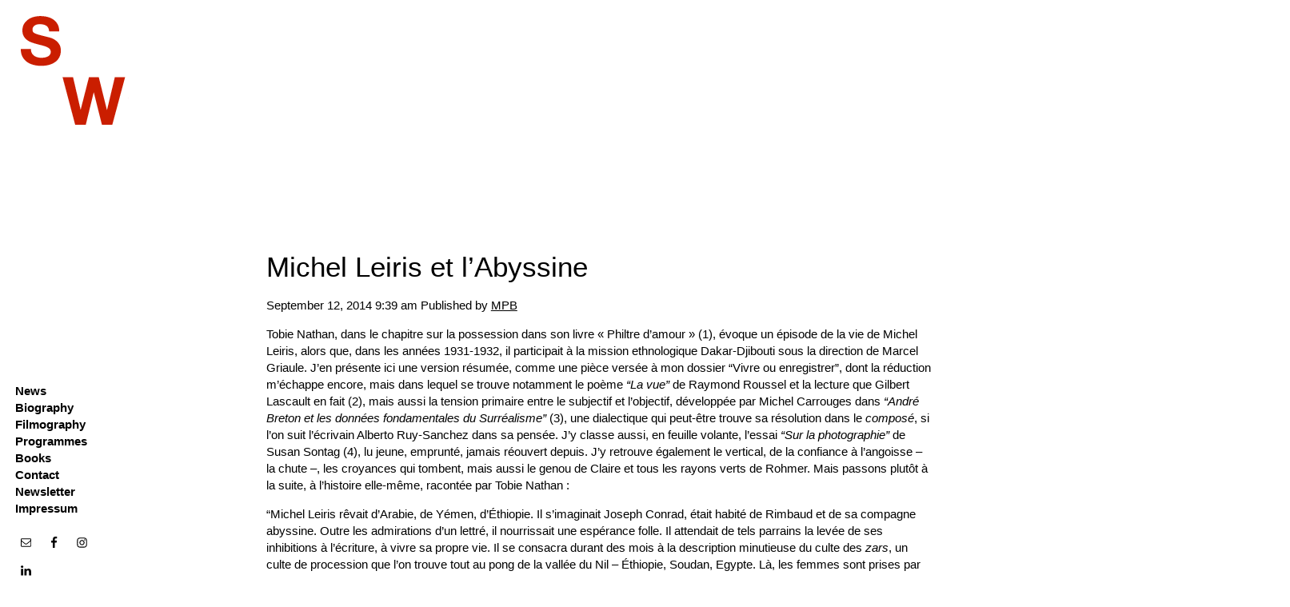

--- FILE ---
content_type: text/html; charset=UTF-8
request_url: https://studiowalter.com/tag/tobie-nathan/
body_size: 21048
content:
<!doctype html>
<html lang="en-US" class="no-js">
	<head>
		<meta charset="UTF-8">
		<title>  Tobie Nathan : Studio Walter</title>

		<link href="//www.google-analytics.com" rel="dns-prefetch">
        <link href="https://studiowalter.com/wp-content/themes/html5blank-stable/img/icons/favicon.ico" rel="shortcut icon">
        <link href="https://studiowalter.com/wp-content/themes/html5blank-stable/img/icons/touch.png" rel="apple-touch-icon-precomposed">

		<meta http-equiv="X-UA-Compatible" content="IE=edge,chrome=1">
		<meta name="viewport" content="width=device-width, initial-scale=1.0">
		<meta name="description" content="">

		<meta name='robots' content='max-image-preview:large' />
<link rel='dns-prefetch' href='//secure.gravatar.com' />
<link rel='dns-prefetch' href='//stats.wp.com' />
<link rel='dns-prefetch' href='//v0.wordpress.com' />
<link rel='dns-prefetch' href='//widgets.wp.com' />
<link rel='dns-prefetch' href='//s0.wp.com' />
<link rel='dns-prefetch' href='//0.gravatar.com' />
<link rel='dns-prefetch' href='//1.gravatar.com' />
<link rel='dns-prefetch' href='//2.gravatar.com' />
<script type="text/javascript">
/* <![CDATA[ */
window._wpemojiSettings = {"baseUrl":"https:\/\/s.w.org\/images\/core\/emoji\/15.0.3\/72x72\/","ext":".png","svgUrl":"https:\/\/s.w.org\/images\/core\/emoji\/15.0.3\/svg\/","svgExt":".svg","source":{"concatemoji":"https:\/\/studiowalter.com\/wp-includes\/js\/wp-emoji-release.min.js?ver=6.6.4"}};
/*! This file is auto-generated */
!function(i,n){var o,s,e;function c(e){try{var t={supportTests:e,timestamp:(new Date).valueOf()};sessionStorage.setItem(o,JSON.stringify(t))}catch(e){}}function p(e,t,n){e.clearRect(0,0,e.canvas.width,e.canvas.height),e.fillText(t,0,0);var t=new Uint32Array(e.getImageData(0,0,e.canvas.width,e.canvas.height).data),r=(e.clearRect(0,0,e.canvas.width,e.canvas.height),e.fillText(n,0,0),new Uint32Array(e.getImageData(0,0,e.canvas.width,e.canvas.height).data));return t.every(function(e,t){return e===r[t]})}function u(e,t,n){switch(t){case"flag":return n(e,"\ud83c\udff3\ufe0f\u200d\u26a7\ufe0f","\ud83c\udff3\ufe0f\u200b\u26a7\ufe0f")?!1:!n(e,"\ud83c\uddfa\ud83c\uddf3","\ud83c\uddfa\u200b\ud83c\uddf3")&&!n(e,"\ud83c\udff4\udb40\udc67\udb40\udc62\udb40\udc65\udb40\udc6e\udb40\udc67\udb40\udc7f","\ud83c\udff4\u200b\udb40\udc67\u200b\udb40\udc62\u200b\udb40\udc65\u200b\udb40\udc6e\u200b\udb40\udc67\u200b\udb40\udc7f");case"emoji":return!n(e,"\ud83d\udc26\u200d\u2b1b","\ud83d\udc26\u200b\u2b1b")}return!1}function f(e,t,n){var r="undefined"!=typeof WorkerGlobalScope&&self instanceof WorkerGlobalScope?new OffscreenCanvas(300,150):i.createElement("canvas"),a=r.getContext("2d",{willReadFrequently:!0}),o=(a.textBaseline="top",a.font="600 32px Arial",{});return e.forEach(function(e){o[e]=t(a,e,n)}),o}function t(e){var t=i.createElement("script");t.src=e,t.defer=!0,i.head.appendChild(t)}"undefined"!=typeof Promise&&(o="wpEmojiSettingsSupports",s=["flag","emoji"],n.supports={everything:!0,everythingExceptFlag:!0},e=new Promise(function(e){i.addEventListener("DOMContentLoaded",e,{once:!0})}),new Promise(function(t){var n=function(){try{var e=JSON.parse(sessionStorage.getItem(o));if("object"==typeof e&&"number"==typeof e.timestamp&&(new Date).valueOf()<e.timestamp+604800&&"object"==typeof e.supportTests)return e.supportTests}catch(e){}return null}();if(!n){if("undefined"!=typeof Worker&&"undefined"!=typeof OffscreenCanvas&&"undefined"!=typeof URL&&URL.createObjectURL&&"undefined"!=typeof Blob)try{var e="postMessage("+f.toString()+"("+[JSON.stringify(s),u.toString(),p.toString()].join(",")+"));",r=new Blob([e],{type:"text/javascript"}),a=new Worker(URL.createObjectURL(r),{name:"wpTestEmojiSupports"});return void(a.onmessage=function(e){c(n=e.data),a.terminate(),t(n)})}catch(e){}c(n=f(s,u,p))}t(n)}).then(function(e){for(var t in e)n.supports[t]=e[t],n.supports.everything=n.supports.everything&&n.supports[t],"flag"!==t&&(n.supports.everythingExceptFlag=n.supports.everythingExceptFlag&&n.supports[t]);n.supports.everythingExceptFlag=n.supports.everythingExceptFlag&&!n.supports.flag,n.DOMReady=!1,n.readyCallback=function(){n.DOMReady=!0}}).then(function(){return e}).then(function(){var e;n.supports.everything||(n.readyCallback(),(e=n.source||{}).concatemoji?t(e.concatemoji):e.wpemoji&&e.twemoji&&(t(e.twemoji),t(e.wpemoji)))}))}((window,document),window._wpemojiSettings);
/* ]]> */
</script>
<style id='wp-emoji-styles-inline-css' type='text/css'>

	img.wp-smiley, img.emoji {
		display: inline !important;
		border: none !important;
		box-shadow: none !important;
		height: 1em !important;
		width: 1em !important;
		margin: 0 0.07em !important;
		vertical-align: -0.1em !important;
		background: none !important;
		padding: 0 !important;
	}
</style>
<link rel='stylesheet' id='wp-block-library-css' href='https://studiowalter.com/wp-includes/css/dist/block-library/style.min.css?ver=6.6.4' media='all' />
<link rel='stylesheet' id='mediaelement-css' href='https://studiowalter.com/wp-includes/js/mediaelement/mediaelementplayer-legacy.min.css?ver=4.2.17' media='all' />
<link rel='stylesheet' id='wp-mediaelement-css' href='https://studiowalter.com/wp-includes/js/mediaelement/wp-mediaelement.min.css?ver=6.6.4' media='all' />
<style id='jetpack-sharing-buttons-style-inline-css' type='text/css'>
.jetpack-sharing-buttons__services-list{display:flex;flex-direction:row;flex-wrap:wrap;gap:0;list-style-type:none;margin:5px;padding:0}.jetpack-sharing-buttons__services-list.has-small-icon-size{font-size:12px}.jetpack-sharing-buttons__services-list.has-normal-icon-size{font-size:16px}.jetpack-sharing-buttons__services-list.has-large-icon-size{font-size:24px}.jetpack-sharing-buttons__services-list.has-huge-icon-size{font-size:36px}@media print{.jetpack-sharing-buttons__services-list{display:none!important}}.editor-styles-wrapper .wp-block-jetpack-sharing-buttons{gap:0;padding-inline-start:0}ul.jetpack-sharing-buttons__services-list.has-background{padding:1.25em 2.375em}
</style>
<style id='classic-theme-styles-inline-css' type='text/css'>
/*! This file is auto-generated */
.wp-block-button__link{color:#fff;background-color:#32373c;border-radius:9999px;box-shadow:none;text-decoration:none;padding:calc(.667em + 2px) calc(1.333em + 2px);font-size:1.125em}.wp-block-file__button{background:#32373c;color:#fff;text-decoration:none}
</style>
<style id='global-styles-inline-css' type='text/css'>
:root{--wp--preset--aspect-ratio--square: 1;--wp--preset--aspect-ratio--4-3: 4/3;--wp--preset--aspect-ratio--3-4: 3/4;--wp--preset--aspect-ratio--3-2: 3/2;--wp--preset--aspect-ratio--2-3: 2/3;--wp--preset--aspect-ratio--16-9: 16/9;--wp--preset--aspect-ratio--9-16: 9/16;--wp--preset--color--black: #000000;--wp--preset--color--cyan-bluish-gray: #abb8c3;--wp--preset--color--white: #ffffff;--wp--preset--color--pale-pink: #f78da7;--wp--preset--color--vivid-red: #cf2e2e;--wp--preset--color--luminous-vivid-orange: #ff6900;--wp--preset--color--luminous-vivid-amber: #fcb900;--wp--preset--color--light-green-cyan: #7bdcb5;--wp--preset--color--vivid-green-cyan: #00d084;--wp--preset--color--pale-cyan-blue: #8ed1fc;--wp--preset--color--vivid-cyan-blue: #0693e3;--wp--preset--color--vivid-purple: #9b51e0;--wp--preset--gradient--vivid-cyan-blue-to-vivid-purple: linear-gradient(135deg,rgba(6,147,227,1) 0%,rgb(155,81,224) 100%);--wp--preset--gradient--light-green-cyan-to-vivid-green-cyan: linear-gradient(135deg,rgb(122,220,180) 0%,rgb(0,208,130) 100%);--wp--preset--gradient--luminous-vivid-amber-to-luminous-vivid-orange: linear-gradient(135deg,rgba(252,185,0,1) 0%,rgba(255,105,0,1) 100%);--wp--preset--gradient--luminous-vivid-orange-to-vivid-red: linear-gradient(135deg,rgba(255,105,0,1) 0%,rgb(207,46,46) 100%);--wp--preset--gradient--very-light-gray-to-cyan-bluish-gray: linear-gradient(135deg,rgb(238,238,238) 0%,rgb(169,184,195) 100%);--wp--preset--gradient--cool-to-warm-spectrum: linear-gradient(135deg,rgb(74,234,220) 0%,rgb(151,120,209) 20%,rgb(207,42,186) 40%,rgb(238,44,130) 60%,rgb(251,105,98) 80%,rgb(254,248,76) 100%);--wp--preset--gradient--blush-light-purple: linear-gradient(135deg,rgb(255,206,236) 0%,rgb(152,150,240) 100%);--wp--preset--gradient--blush-bordeaux: linear-gradient(135deg,rgb(254,205,165) 0%,rgb(254,45,45) 50%,rgb(107,0,62) 100%);--wp--preset--gradient--luminous-dusk: linear-gradient(135deg,rgb(255,203,112) 0%,rgb(199,81,192) 50%,rgb(65,88,208) 100%);--wp--preset--gradient--pale-ocean: linear-gradient(135deg,rgb(255,245,203) 0%,rgb(182,227,212) 50%,rgb(51,167,181) 100%);--wp--preset--gradient--electric-grass: linear-gradient(135deg,rgb(202,248,128) 0%,rgb(113,206,126) 100%);--wp--preset--gradient--midnight: linear-gradient(135deg,rgb(2,3,129) 0%,rgb(40,116,252) 100%);--wp--preset--font-size--small: 13px;--wp--preset--font-size--medium: 20px;--wp--preset--font-size--large: 36px;--wp--preset--font-size--x-large: 42px;--wp--preset--spacing--20: 0.44rem;--wp--preset--spacing--30: 0.67rem;--wp--preset--spacing--40: 1rem;--wp--preset--spacing--50: 1.5rem;--wp--preset--spacing--60: 2.25rem;--wp--preset--spacing--70: 3.38rem;--wp--preset--spacing--80: 5.06rem;--wp--preset--shadow--natural: 6px 6px 9px rgba(0, 0, 0, 0.2);--wp--preset--shadow--deep: 12px 12px 50px rgba(0, 0, 0, 0.4);--wp--preset--shadow--sharp: 6px 6px 0px rgba(0, 0, 0, 0.2);--wp--preset--shadow--outlined: 6px 6px 0px -3px rgba(255, 255, 255, 1), 6px 6px rgba(0, 0, 0, 1);--wp--preset--shadow--crisp: 6px 6px 0px rgba(0, 0, 0, 1);}:where(.is-layout-flex){gap: 0.5em;}:where(.is-layout-grid){gap: 0.5em;}body .is-layout-flex{display: flex;}.is-layout-flex{flex-wrap: wrap;align-items: center;}.is-layout-flex > :is(*, div){margin: 0;}body .is-layout-grid{display: grid;}.is-layout-grid > :is(*, div){margin: 0;}:where(.wp-block-columns.is-layout-flex){gap: 2em;}:where(.wp-block-columns.is-layout-grid){gap: 2em;}:where(.wp-block-post-template.is-layout-flex){gap: 1.25em;}:where(.wp-block-post-template.is-layout-grid){gap: 1.25em;}.has-black-color{color: var(--wp--preset--color--black) !important;}.has-cyan-bluish-gray-color{color: var(--wp--preset--color--cyan-bluish-gray) !important;}.has-white-color{color: var(--wp--preset--color--white) !important;}.has-pale-pink-color{color: var(--wp--preset--color--pale-pink) !important;}.has-vivid-red-color{color: var(--wp--preset--color--vivid-red) !important;}.has-luminous-vivid-orange-color{color: var(--wp--preset--color--luminous-vivid-orange) !important;}.has-luminous-vivid-amber-color{color: var(--wp--preset--color--luminous-vivid-amber) !important;}.has-light-green-cyan-color{color: var(--wp--preset--color--light-green-cyan) !important;}.has-vivid-green-cyan-color{color: var(--wp--preset--color--vivid-green-cyan) !important;}.has-pale-cyan-blue-color{color: var(--wp--preset--color--pale-cyan-blue) !important;}.has-vivid-cyan-blue-color{color: var(--wp--preset--color--vivid-cyan-blue) !important;}.has-vivid-purple-color{color: var(--wp--preset--color--vivid-purple) !important;}.has-black-background-color{background-color: var(--wp--preset--color--black) !important;}.has-cyan-bluish-gray-background-color{background-color: var(--wp--preset--color--cyan-bluish-gray) !important;}.has-white-background-color{background-color: var(--wp--preset--color--white) !important;}.has-pale-pink-background-color{background-color: var(--wp--preset--color--pale-pink) !important;}.has-vivid-red-background-color{background-color: var(--wp--preset--color--vivid-red) !important;}.has-luminous-vivid-orange-background-color{background-color: var(--wp--preset--color--luminous-vivid-orange) !important;}.has-luminous-vivid-amber-background-color{background-color: var(--wp--preset--color--luminous-vivid-amber) !important;}.has-light-green-cyan-background-color{background-color: var(--wp--preset--color--light-green-cyan) !important;}.has-vivid-green-cyan-background-color{background-color: var(--wp--preset--color--vivid-green-cyan) !important;}.has-pale-cyan-blue-background-color{background-color: var(--wp--preset--color--pale-cyan-blue) !important;}.has-vivid-cyan-blue-background-color{background-color: var(--wp--preset--color--vivid-cyan-blue) !important;}.has-vivid-purple-background-color{background-color: var(--wp--preset--color--vivid-purple) !important;}.has-black-border-color{border-color: var(--wp--preset--color--black) !important;}.has-cyan-bluish-gray-border-color{border-color: var(--wp--preset--color--cyan-bluish-gray) !important;}.has-white-border-color{border-color: var(--wp--preset--color--white) !important;}.has-pale-pink-border-color{border-color: var(--wp--preset--color--pale-pink) !important;}.has-vivid-red-border-color{border-color: var(--wp--preset--color--vivid-red) !important;}.has-luminous-vivid-orange-border-color{border-color: var(--wp--preset--color--luminous-vivid-orange) !important;}.has-luminous-vivid-amber-border-color{border-color: var(--wp--preset--color--luminous-vivid-amber) !important;}.has-light-green-cyan-border-color{border-color: var(--wp--preset--color--light-green-cyan) !important;}.has-vivid-green-cyan-border-color{border-color: var(--wp--preset--color--vivid-green-cyan) !important;}.has-pale-cyan-blue-border-color{border-color: var(--wp--preset--color--pale-cyan-blue) !important;}.has-vivid-cyan-blue-border-color{border-color: var(--wp--preset--color--vivid-cyan-blue) !important;}.has-vivid-purple-border-color{border-color: var(--wp--preset--color--vivid-purple) !important;}.has-vivid-cyan-blue-to-vivid-purple-gradient-background{background: var(--wp--preset--gradient--vivid-cyan-blue-to-vivid-purple) !important;}.has-light-green-cyan-to-vivid-green-cyan-gradient-background{background: var(--wp--preset--gradient--light-green-cyan-to-vivid-green-cyan) !important;}.has-luminous-vivid-amber-to-luminous-vivid-orange-gradient-background{background: var(--wp--preset--gradient--luminous-vivid-amber-to-luminous-vivid-orange) !important;}.has-luminous-vivid-orange-to-vivid-red-gradient-background{background: var(--wp--preset--gradient--luminous-vivid-orange-to-vivid-red) !important;}.has-very-light-gray-to-cyan-bluish-gray-gradient-background{background: var(--wp--preset--gradient--very-light-gray-to-cyan-bluish-gray) !important;}.has-cool-to-warm-spectrum-gradient-background{background: var(--wp--preset--gradient--cool-to-warm-spectrum) !important;}.has-blush-light-purple-gradient-background{background: var(--wp--preset--gradient--blush-light-purple) !important;}.has-blush-bordeaux-gradient-background{background: var(--wp--preset--gradient--blush-bordeaux) !important;}.has-luminous-dusk-gradient-background{background: var(--wp--preset--gradient--luminous-dusk) !important;}.has-pale-ocean-gradient-background{background: var(--wp--preset--gradient--pale-ocean) !important;}.has-electric-grass-gradient-background{background: var(--wp--preset--gradient--electric-grass) !important;}.has-midnight-gradient-background{background: var(--wp--preset--gradient--midnight) !important;}.has-small-font-size{font-size: var(--wp--preset--font-size--small) !important;}.has-medium-font-size{font-size: var(--wp--preset--font-size--medium) !important;}.has-large-font-size{font-size: var(--wp--preset--font-size--large) !important;}.has-x-large-font-size{font-size: var(--wp--preset--font-size--x-large) !important;}
:where(.wp-block-post-template.is-layout-flex){gap: 1.25em;}:where(.wp-block-post-template.is-layout-grid){gap: 1.25em;}
:where(.wp-block-columns.is-layout-flex){gap: 2em;}:where(.wp-block-columns.is-layout-grid){gap: 2em;}
:root :where(.wp-block-pullquote){font-size: 1.5em;line-height: 1.6;}
</style>
<link rel='stylesheet' id='contact-form-7-css' href='https://studiowalter.com/wp-content/plugins/contact-form-7/includes/css/styles.css?ver=6.0.6' media='all' />
<style id='responsive-menu-inline-css' type='text/css'>
/** This file is major component of this plugin so please don't try to edit here. */
#rmp_menu_trigger-9691 {
  width: 40px;
  height: 40px;
  position: fixed;
  top: 15px;
  border-radius: 5px;
  display: none;
  text-decoration: none;
  right: 5%;
  background: #ffffff;
  transition: transform 0.5s, background-color 0.5s;
}
#rmp_menu_trigger-9691:hover, #rmp_menu_trigger-9691:focus {
  background: #ffffff;
  text-decoration: unset;
}
#rmp_menu_trigger-9691.is-active {
  background: #ffffff;
}
#rmp_menu_trigger-9691 .rmp-trigger-box {
  width: 25px;
  color: #ffffff;
}
#rmp_menu_trigger-9691 .rmp-trigger-icon-active, #rmp_menu_trigger-9691 .rmp-trigger-text-open {
  display: none;
}
#rmp_menu_trigger-9691.is-active .rmp-trigger-icon-active, #rmp_menu_trigger-9691.is-active .rmp-trigger-text-open {
  display: inline;
}
#rmp_menu_trigger-9691.is-active .rmp-trigger-icon-inactive, #rmp_menu_trigger-9691.is-active .rmp-trigger-text {
  display: none;
}
#rmp_menu_trigger-9691 .rmp-trigger-label {
  color: #ffffff;
  pointer-events: none;
  line-height: 13px;
  font-family: inherit;
  font-size: 14px;
  display: inline;
  text-transform: inherit;
}
#rmp_menu_trigger-9691 .rmp-trigger-label.rmp-trigger-label-top {
  display: block;
  margin-bottom: 12px;
}
#rmp_menu_trigger-9691 .rmp-trigger-label.rmp-trigger-label-bottom {
  display: block;
  margin-top: 12px;
}
#rmp_menu_trigger-9691 .responsive-menu-pro-inner {
  display: block;
}
#rmp_menu_trigger-9691 .rmp-trigger-icon-inactive .rmp-font-icon {
  color: #000000;
}
#rmp_menu_trigger-9691 .responsive-menu-pro-inner, #rmp_menu_trigger-9691 .responsive-menu-pro-inner::before, #rmp_menu_trigger-9691 .responsive-menu-pro-inner::after {
  width: 25px;
  height: 3px;
  background-color: #000000;
  border-radius: 4px;
  position: absolute;
}
#rmp_menu_trigger-9691 .rmp-trigger-icon-active .rmp-font-icon {
  color: #000000;
}
#rmp_menu_trigger-9691.is-active .responsive-menu-pro-inner, #rmp_menu_trigger-9691.is-active .responsive-menu-pro-inner::before, #rmp_menu_trigger-9691.is-active .responsive-menu-pro-inner::after {
  background-color: #000000;
}
#rmp_menu_trigger-9691:hover .rmp-trigger-icon-inactive .rmp-font-icon {
  color: #000000;
}
#rmp_menu_trigger-9691:not(.is-active):hover .responsive-menu-pro-inner, #rmp_menu_trigger-9691:not(.is-active):hover .responsive-menu-pro-inner::before, #rmp_menu_trigger-9691:not(.is-active):hover .responsive-menu-pro-inner::after {
  background-color: #000000;
}
#rmp_menu_trigger-9691 .responsive-menu-pro-inner::before {
  top: 5px;
}
#rmp_menu_trigger-9691 .responsive-menu-pro-inner::after {
  bottom: 5px;
}
#rmp_menu_trigger-9691.is-active .responsive-menu-pro-inner::after {
  bottom: 0;
}
/* Hamburger menu styling */
@media screen and (max-width: 480px) {
  /** Menu Title Style */
  /** Menu Additional Content Style */
  .nav, .sidebar {
    display: none !important;
  }
  #rmp_menu_trigger-9691 {
    display: block;
  }
  #rmp-container-9691 {
    position: fixed;
    top: 0;
    margin: 0;
    transition: transform 0.5s;
    overflow: auto;
    display: block;
    width: 75%;
    background-color: #212121;
    background-image: url("");
    height: 100%;
    left: 0;
    padding-top: 0px;
    padding-left: 0px;
    padding-bottom: 0px;
    padding-right: 0px;
  }
  #rmp-menu-wrap-9691 {
    padding-top: 0px;
    padding-left: 0px;
    padding-bottom: 0px;
    padding-right: 0px;
    background-color: #ffffff;
  }
  #rmp-menu-wrap-9691 .rmp-menu, #rmp-menu-wrap-9691 .rmp-submenu {
    width: 100%;
    box-sizing: border-box;
    margin: 0;
    padding: 0;
  }
  #rmp-menu-wrap-9691 .rmp-submenu-depth-1 .rmp-menu-item-link {
    padding-left: 10%;
  }
  #rmp-menu-wrap-9691 .rmp-submenu-depth-2 .rmp-menu-item-link {
    padding-left: 15%;
  }
  #rmp-menu-wrap-9691 .rmp-submenu-depth-3 .rmp-menu-item-link {
    padding-left: 20%;
  }
  #rmp-menu-wrap-9691 .rmp-submenu-depth-4 .rmp-menu-item-link {
    padding-left: 25%;
  }
  #rmp-menu-wrap-9691 .rmp-submenu.rmp-submenu-open {
    display: block;
  }
  #rmp-menu-wrap-9691 .rmp-menu-item {
    width: 100%;
    list-style: none;
    margin: 0;
  }
  #rmp-menu-wrap-9691 .rmp-menu-item-link {
    height: 30px;
    line-height: 30px;
    font-size: 13px;
    border-bottom: 1px solid #212121;
    font-family: inherit;
    color: #ffffff;
    text-align: left;
    background-color: #212121;
    font-weight: normal;
    letter-spacing: 0px;
    display: block;
    box-sizing: border-box;
    width: 100%;
    text-decoration: none;
    position: relative;
    overflow: hidden;
    transition: background-color 0.5s, border-color 0.5s, 0.5s;
    padding: 0 5%;
    padding-right: 30px;
  }
  #rmp-menu-wrap-9691 .rmp-menu-item-link:after, #rmp-menu-wrap-9691 .rmp-menu-item-link:before {
    display: none;
  }
  #rmp-menu-wrap-9691 .rmp-menu-item-link:hover, #rmp-menu-wrap-9691 .rmp-menu-item-link:focus {
    color: #ffffff;
    border-color: #212121;
    background-color: #3f3f3f;
  }
  #rmp-menu-wrap-9691 .rmp-menu-item-link:focus {
    outline: none;
    border-color: unset;
    box-shadow: unset;
  }
  #rmp-menu-wrap-9691 .rmp-menu-item-link .rmp-font-icon {
    height: 30px;
    line-height: 30px;
    margin-right: 10px;
    font-size: 13px;
  }
  #rmp-menu-wrap-9691 .rmp-menu-current-item .rmp-menu-item-link {
    color: #ffffff;
    border-color: #212121;
    background-color: #212121;
  }
  #rmp-menu-wrap-9691 .rmp-menu-current-item .rmp-menu-item-link:hover, #rmp-menu-wrap-9691 .rmp-menu-current-item .rmp-menu-item-link:focus {
    color: #ffffff;
    border-color: #3f3f3f;
    background-color: #3f3f3f;
  }
  #rmp-menu-wrap-9691 .rmp-menu-subarrow {
    position: absolute;
    top: 0;
    bottom: 0;
    text-align: center;
    overflow: hidden;
    background-size: cover;
    overflow: hidden;
    right: 0;
    border-left-style: solid;
    border-left-color: #212121;
    border-left-width: 1px;
    height: 30px;
    width: 20px;
    color: #ffffff;
    background-color: #212121;
  }
  #rmp-menu-wrap-9691 .rmp-menu-subarrow svg {
    fill: #ffffff;
  }
  #rmp-menu-wrap-9691 .rmp-menu-subarrow:hover {
    color: #ffffff;
    border-color: #3f3f3f;
    background-color: #3f3f3f;
  }
  #rmp-menu-wrap-9691 .rmp-menu-subarrow:hover svg {
    fill: #ffffff;
  }
  #rmp-menu-wrap-9691 .rmp-menu-subarrow .rmp-font-icon {
    margin-right: unset;
  }
  #rmp-menu-wrap-9691 .rmp-menu-subarrow * {
    vertical-align: middle;
    line-height: 30px;
  }
  #rmp-menu-wrap-9691 .rmp-menu-subarrow-active {
    display: block;
    background-size: cover;
    color: #ffffff;
    border-color: #212121;
    background-color: #212121;
  }
  #rmp-menu-wrap-9691 .rmp-menu-subarrow-active svg {
    fill: #ffffff;
  }
  #rmp-menu-wrap-9691 .rmp-menu-subarrow-active:hover {
    color: #ffffff;
    border-color: #3f3f3f;
    background-color: #3f3f3f;
  }
  #rmp-menu-wrap-9691 .rmp-menu-subarrow-active:hover svg {
    fill: #ffffff;
  }
  #rmp-menu-wrap-9691 .rmp-submenu {
    display: none;
  }
  #rmp-menu-wrap-9691 .rmp-submenu .rmp-menu-item-link {
    height: 40px;
    line-height: 40px;
    letter-spacing: 0px;
    font-size: 13px;
    border-bottom: 1px solid #212121;
    font-family: inherit;
    font-weight: normal;
    color: #ffffff;
    text-align: left;
    background-color: #212121;
  }
  #rmp-menu-wrap-9691 .rmp-submenu .rmp-menu-item-link:hover, #rmp-menu-wrap-9691 .rmp-submenu .rmp-menu-item-link:focus {
    color: #ffffff;
    border-color: #212121;
    background-color: #3f3f3f;
  }
  #rmp-menu-wrap-9691 .rmp-submenu .rmp-menu-current-item .rmp-menu-item-link {
    color: #ffffff;
    border-color: #212121;
    background-color: #212121;
  }
  #rmp-menu-wrap-9691 .rmp-submenu .rmp-menu-current-item .rmp-menu-item-link:hover, #rmp-menu-wrap-9691 .rmp-submenu .rmp-menu-current-item .rmp-menu-item-link:focus {
    color: #ffffff;
    border-color: #3f3f3f;
    background-color: #3f3f3f;
  }
  #rmp-menu-wrap-9691 .rmp-submenu .rmp-menu-subarrow {
    right: 0;
    border-right: unset;
    border-left-style: solid;
    border-left-color: #1d4354;
    border-left-width: 0px;
    height: 39px;
    line-height: 39px;
    width: 40px;
    color: #fff;
    background-color: inherit;
  }
  #rmp-menu-wrap-9691 .rmp-submenu .rmp-menu-subarrow:hover {
    color: #fff;
    border-color: #3f3f3f;
    background-color: inherit;
  }
  #rmp-menu-wrap-9691 .rmp-submenu .rmp-menu-subarrow-active {
    color: #fff;
    border-color: #1d4354;
    background-color: inherit;
  }
  #rmp-menu-wrap-9691 .rmp-submenu .rmp-menu-subarrow-active:hover {
    color: #fff;
    border-color: #3f3f3f;
    background-color: inherit;
  }
  #rmp-menu-wrap-9691 .rmp-menu-item-description {
    margin: 0;
    padding: 5px 5%;
    opacity: 0.8;
    color: #ffffff;
  }
  #rmp-search-box-9691 {
    display: block;
    padding-top: 0px;
    padding-left: 5%;
    padding-bottom: 0px;
    padding-right: 5%;
  }
  #rmp-search-box-9691 .rmp-search-form {
    margin: 0;
  }
  #rmp-search-box-9691 .rmp-search-box {
    background: #ffffff;
    border: 1px solid #dadada;
    color: #333333;
    width: 100%;
    padding: 0 5%;
    border-radius: 30px;
    height: 45px;
    -webkit-appearance: none;
  }
  #rmp-search-box-9691 .rmp-search-box::placeholder {
    color: #c7c7cd;
  }
  #rmp-search-box-9691 .rmp-search-box:focus {
    background-color: #ffffff;
    outline: 2px solid #dadada;
    color: #333333;
  }
  #rmp-menu-title-9691 {
    background-color: #212121;
    color: #ffffff;
    text-align: left;
    font-size: 13px;
    padding-top: 10%;
    padding-left: 5%;
    padding-bottom: 0%;
    padding-right: 5%;
    font-weight: 400;
    transition: background-color 0.5s, border-color 0.5s, color 0.5s;
  }
  #rmp-menu-title-9691:hover {
    background-color: #212121;
    color: #ffffff;
  }
  #rmp-menu-title-9691 > .rmp-menu-title-link {
    color: #ffffff;
    width: 100%;
    background-color: unset;
    text-decoration: none;
  }
  #rmp-menu-title-9691 > .rmp-menu-title-link:hover {
    color: #ffffff;
  }
  #rmp-menu-title-9691 .rmp-font-icon {
    font-size: 13px;
  }
  #rmp-menu-additional-content-9691 {
    padding-top: 0px;
    padding-left: 5%;
    padding-bottom: 0px;
    padding-right: 5%;
    color: #ffffff;
    text-align: center;
    font-size: 16px;
  }
}
/**
This file contents common styling of menus.
*/
.rmp-container {
  display: none;
  visibility: visible;
  padding: 0px 0px 0px 0px;
  z-index: 99998;
  transition: all 0.3s;
  /** Scrolling bar in menu setting box **/
}
.rmp-container.rmp-fade-top, .rmp-container.rmp-fade-left, .rmp-container.rmp-fade-right, .rmp-container.rmp-fade-bottom {
  display: none;
}
.rmp-container.rmp-slide-left, .rmp-container.rmp-push-left {
  transform: translateX(-100%);
  -ms-transform: translateX(-100%);
  -webkit-transform: translateX(-100%);
  -moz-transform: translateX(-100%);
}
.rmp-container.rmp-slide-left.rmp-menu-open, .rmp-container.rmp-push-left.rmp-menu-open {
  transform: translateX(0);
  -ms-transform: translateX(0);
  -webkit-transform: translateX(0);
  -moz-transform: translateX(0);
}
.rmp-container.rmp-slide-right, .rmp-container.rmp-push-right {
  transform: translateX(100%);
  -ms-transform: translateX(100%);
  -webkit-transform: translateX(100%);
  -moz-transform: translateX(100%);
}
.rmp-container.rmp-slide-right.rmp-menu-open, .rmp-container.rmp-push-right.rmp-menu-open {
  transform: translateX(0);
  -ms-transform: translateX(0);
  -webkit-transform: translateX(0);
  -moz-transform: translateX(0);
}
.rmp-container.rmp-slide-top, .rmp-container.rmp-push-top {
  transform: translateY(-100%);
  -ms-transform: translateY(-100%);
  -webkit-transform: translateY(-100%);
  -moz-transform: translateY(-100%);
}
.rmp-container.rmp-slide-top.rmp-menu-open, .rmp-container.rmp-push-top.rmp-menu-open {
  transform: translateY(0);
  -ms-transform: translateY(0);
  -webkit-transform: translateY(0);
  -moz-transform: translateY(0);
}
.rmp-container.rmp-slide-bottom, .rmp-container.rmp-push-bottom {
  transform: translateY(100%);
  -ms-transform: translateY(100%);
  -webkit-transform: translateY(100%);
  -moz-transform: translateY(100%);
}
.rmp-container.rmp-slide-bottom.rmp-menu-open, .rmp-container.rmp-push-bottom.rmp-menu-open {
  transform: translateX(0);
  -ms-transform: translateX(0);
  -webkit-transform: translateX(0);
  -moz-transform: translateX(0);
}
.rmp-container::-webkit-scrollbar {
  width: 0px;
}
.rmp-container ::-webkit-scrollbar-track {
  box-shadow: inset 0 0 5px transparent;
}
.rmp-container ::-webkit-scrollbar-thumb {
  background: transparent;
}
.rmp-container ::-webkit-scrollbar-thumb:hover {
  background: transparent;
}
.rmp-container .rmp-menu-wrap .rmp-menu {
  transition: none;
  border-radius: 0;
  box-shadow: none;
  background: none;
  border: 0;
  bottom: auto;
  box-sizing: border-box;
  clip: auto;
  color: #666;
  display: block;
  float: none;
  font-family: inherit;
  font-size: 14px;
  height: auto;
  left: auto;
  line-height: 1.7;
  list-style-type: none;
  margin: 0;
  min-height: auto;
  max-height: none;
  opacity: 1;
  outline: none;
  overflow: visible;
  padding: 0;
  position: relative;
  pointer-events: auto;
  right: auto;
  text-align: left;
  text-decoration: none;
  text-indent: 0;
  text-transform: none;
  transform: none;
  top: auto;
  visibility: inherit;
  width: auto;
  word-wrap: break-word;
  white-space: normal;
}
.rmp-container .rmp-menu-additional-content {
  display: block;
  word-break: break-word;
}
.rmp-container .rmp-menu-title {
  display: flex;
  flex-direction: column;
}
.rmp-container .rmp-menu-title .rmp-menu-title-image {
  max-width: 100%;
  margin-bottom: 15px;
  display: block;
  margin: auto;
  margin-bottom: 15px;
}
button.rmp_menu_trigger {
  z-index: 999999;
  overflow: hidden;
  outline: none;
  border: 0;
  display: none;
  margin: 0;
  transition: transform 0.5s, background-color 0.5s;
  padding: 0;
}
button.rmp_menu_trigger .responsive-menu-pro-inner::before, button.rmp_menu_trigger .responsive-menu-pro-inner::after {
  content: "";
  display: block;
}
button.rmp_menu_trigger .responsive-menu-pro-inner::before {
  top: 10px;
}
button.rmp_menu_trigger .responsive-menu-pro-inner::after {
  bottom: 10px;
}
button.rmp_menu_trigger .rmp-trigger-box {
  width: 40px;
  display: inline-block;
  position: relative;
  pointer-events: none;
  vertical-align: super;
}
/*  Menu Trigger Boring Animation */
.rmp-menu-trigger-boring .responsive-menu-pro-inner {
  transition-property: none;
}
.rmp-menu-trigger-boring .responsive-menu-pro-inner::after, .rmp-menu-trigger-boring .responsive-menu-pro-inner::before {
  transition-property: none;
}
.rmp-menu-trigger-boring.is-active .responsive-menu-pro-inner {
  transform: rotate(45deg);
}
.rmp-menu-trigger-boring.is-active .responsive-menu-pro-inner:before {
  top: 0;
  opacity: 0;
}
.rmp-menu-trigger-boring.is-active .responsive-menu-pro-inner:after {
  bottom: 0;
  transform: rotate(-90deg);
}
/* Couleur de fond du menu */ #rmp-container-9691 { background-color: #FFF; } #rmp-menu-title-9691 { background-color: #FFF; } /* Style de la liste */ #rmp-menu-9691 li{ list-style: none; margin-bottom: 5px; font-size: 120%; } /* Style des liens */ #rmp-container-9691 a { text-decoration:none; } /* Style de la boite de recherche */ #rmp-search-box-9691 .rmp-search-box { background: #ffffff; border: 1px solid #dadada; color: #333333; width: 60%; padding: 0 4%; border-radius: 30px; height: 30px; -webkit-appearance: none; margin-left: 20px; }
</style>
<link rel='stylesheet' id='dashicons-css' href='https://studiowalter.com/wp-includes/css/dashicons.min.css?ver=6.6.4' media='all' />
<link rel='stylesheet' id='normalize-css' href='https://studiowalter.com/wp-content/themes/html5blank-stable/normalize.css?ver=1.0' media='all' />
<link rel='stylesheet' id='html5blank-css' href='https://studiowalter.com/wp-content/themes/html5blank-stable/style.css?ver=1.0' media='all' />
<link rel='stylesheet' id='jetpack_likes-css' href='https://studiowalter.com/wp-content/plugins/jetpack/modules/likes/style.css?ver=14.5' media='all' />
<link rel='stylesheet' id='dflip-style-css' href='https://studiowalter.com/wp-content/plugins/3d-flipbook-dflip-lite/assets/css/dflip.min.css?ver=2.4.20' media='all' />
<link rel='stylesheet' id='wp_mailjet_form_builder_widget-widget-front-styles-css' href='https://studiowalter.com/wp-content/plugins/mailjet-for-wordpress/src/widgetformbuilder/css/front-widget.css?ver=6.1.6' media='all' />
<link rel='stylesheet' id='simple-social-icons-font-css' href='https://studiowalter.com/wp-content/plugins/simple-social-icons/css/style.css?ver=4.0.0' media='all' />
<script type="text/javascript" src="https://studiowalter.com/wp-content/themes/html5blank-stable/js/lib/conditionizr-4.3.0.min.js?ver=4.3.0" id="conditionizr-js"></script>
<script type="text/javascript" src="https://studiowalter.com/wp-content/themes/html5blank-stable/js/lib/modernizr-2.7.1.min.js?ver=2.7.1" id="modernizr-js"></script>
<script type="text/javascript" src="https://studiowalter.com/wp-includes/js/jquery/jquery.min.js?ver=3.7.1" id="jquery-core-js"></script>
<script type="text/javascript" src="https://studiowalter.com/wp-includes/js/jquery/jquery-migrate.min.js?ver=3.4.1" id="jquery-migrate-js"></script>
<script type="text/javascript" src="https://studiowalter.com/wp-content/themes/html5blank-stable/js/scripts.js?ver=1.0.0" id="html5blankscripts-js"></script>
<script type="text/javascript" id="rmp_menu_scripts-js-extra">
/* <![CDATA[ */
var rmp_menu = {"ajaxURL":"https:\/\/studiowalter.com\/wp-admin\/admin-ajax.php","wp_nonce":"b579d3bc22","menu":[{"menu_theme":"Default","theme_type":"default","theme_location_menu":"0","submenu_submenu_arrow_width":"40","submenu_submenu_arrow_width_unit":"px","submenu_submenu_arrow_height":"39","submenu_submenu_arrow_height_unit":"px","submenu_arrow_position":"right","submenu_sub_arrow_background_colour":"","submenu_sub_arrow_background_hover_colour":"","submenu_sub_arrow_background_colour_active":"","submenu_sub_arrow_background_hover_colour_active":"","submenu_sub_arrow_border_width":"","submenu_sub_arrow_border_width_unit":"px","submenu_sub_arrow_border_colour":"#1d4354","submenu_sub_arrow_border_hover_colour":"#3f3f3f","submenu_sub_arrow_border_colour_active":"#1d4354","submenu_sub_arrow_border_hover_colour_active":"#3f3f3f","submenu_sub_arrow_shape_colour":"#fff","submenu_sub_arrow_shape_hover_colour":"#fff","submenu_sub_arrow_shape_colour_active":"#fff","submenu_sub_arrow_shape_hover_colour_active":"#fff","use_header_bar":"off","header_bar_items_order":{"logo":"off","title":"on","additional content":"off","menu":"on","search":"off"},"header_bar_title":"Responsive Menu","header_bar_html_content":"","header_bar_logo":"","header_bar_logo_link":"","header_bar_logo_width":"","header_bar_logo_width_unit":"%","header_bar_logo_height":"","header_bar_logo_height_unit":"px","header_bar_height":"80","header_bar_height_unit":"px","header_bar_padding":{"top":"0px","right":"5%","bottom":"0px","left":"5%"},"header_bar_font":"","header_bar_font_size":"14","header_bar_font_size_unit":"px","header_bar_text_color":"#ffffff","header_bar_background_color":"#1d4354","header_bar_breakpoint":"8000","header_bar_position_type":"fixed","header_bar_adjust_page":"on","header_bar_scroll_enable":"off","header_bar_scroll_background_color":"#36bdf6","mobile_breakpoint":"600","tablet_breakpoint":"480","transition_speed":"0.5","sub_menu_speed":"0.2","show_menu_on_page_load":"off","menu_disable_scrolling":"off","menu_overlay":"off","menu_overlay_colour":"rgba(0,0,0,0.7)","desktop_menu_width":"","desktop_menu_width_unit":"%","desktop_menu_positioning":"absolute","desktop_menu_side":"left","desktop_menu_to_hide":"","use_current_theme_location":"off","mega_menu":{"225":"off","227":"off","229":"off","228":"off","226":"off"},"desktop_submenu_open_animation":"none","desktop_submenu_open_animation_speed":"100ms","desktop_submenu_open_on_click":"off","desktop_menu_hide_and_show":"off","menu_name":"Default Menu","menu_to_use":"210","different_menu_for_mobile":"off","menu_to_use_in_mobile":"main-menu","use_mobile_menu":"on","use_tablet_menu":"on","use_desktop_menu":"off","menu_display_on":"all-pages","menu_to_hide":".nav, .sidebar","submenu_descriptions_on":"off","custom_walker":"","menu_background_colour":"#ffffff","menu_depth":"5","smooth_scroll_on":"off","smooth_scroll_speed":"500","menu_font_icons":{"id":["225"],"icon":[""]},"menu_links_height":"30","menu_links_height_unit":"px","menu_links_line_height":"30","menu_links_line_height_unit":"px","menu_depth_0":"5","menu_depth_0_unit":"%","menu_font_size":"13","menu_font_size_unit":"px","menu_font":"","menu_font_weight":"normal","menu_text_alignment":"left","menu_text_letter_spacing":"","menu_word_wrap":"off","menu_link_colour":"#ffffff","menu_link_hover_colour":"#ffffff","menu_current_link_colour":"#ffffff","menu_current_link_hover_colour":"#ffffff","menu_item_background_colour":"#212121","menu_item_background_hover_colour":"#3f3f3f","menu_current_item_background_colour":"#212121","menu_current_item_background_hover_colour":"#3f3f3f","menu_border_width":"1","menu_border_width_unit":"px","menu_item_border_colour":"#212121","menu_item_border_colour_hover":"#212121","menu_current_item_border_colour":"#212121","menu_current_item_border_hover_colour":"#3f3f3f","submenu_links_height":"40","submenu_links_height_unit":"px","submenu_links_line_height":"40","submenu_links_line_height_unit":"px","menu_depth_side":"left","menu_depth_1":"10","menu_depth_1_unit":"%","menu_depth_2":"15","menu_depth_2_unit":"%","menu_depth_3":"20","menu_depth_3_unit":"%","menu_depth_4":"25","menu_depth_4_unit":"%","submenu_item_background_colour":"#212121","submenu_item_background_hover_colour":"#3f3f3f","submenu_current_item_background_colour":"#212121","submenu_current_item_background_hover_colour":"#3f3f3f","submenu_border_width":"1","submenu_border_width_unit":"px","submenu_item_border_colour":"#212121","submenu_item_border_colour_hover":"#212121","submenu_current_item_border_colour":"#212121","submenu_current_item_border_hover_colour":"#3f3f3f","submenu_font_size":"13","submenu_font_size_unit":"px","submenu_font":"","submenu_font_weight":"normal","submenu_text_letter_spacing":"","submenu_text_alignment":"left","submenu_link_colour":"#ffffff","submenu_link_hover_colour":"#ffffff","submenu_current_link_colour":"#ffffff","submenu_current_link_hover_colour":"#ffffff","inactive_arrow_shape":"\u25bc","active_arrow_shape":"\u25b2","inactive_arrow_font_icon":"","active_arrow_font_icon":"","inactive_arrow_image":"","active_arrow_image":"","submenu_arrow_width":"20","submenu_arrow_width_unit":"px","submenu_arrow_height":"30","submenu_arrow_height_unit":"px","arrow_position":"right","menu_sub_arrow_shape_colour":"#ffffff","menu_sub_arrow_shape_hover_colour":"#ffffff","menu_sub_arrow_shape_colour_active":"#ffffff","menu_sub_arrow_shape_hover_colour_active":"#ffffff","menu_sub_arrow_border_width":"1","menu_sub_arrow_border_width_unit":"px","menu_sub_arrow_border_colour":"#212121","menu_sub_arrow_border_hover_colour":"#3f3f3f","menu_sub_arrow_border_colour_active":"#212121","menu_sub_arrow_border_hover_colour_active":"#3f3f3f","menu_sub_arrow_background_colour":"#212121","menu_sub_arrow_background_hover_colour":"#3f3f3f","menu_sub_arrow_background_colour_active":"#212121","menu_sub_arrow_background_hover_colour_active":"#3f3f3f","fade_submenus":"off","fade_submenus_side":"left","fade_submenus_delay":"100","fade_submenus_speed":"500","use_slide_effect":"off","slide_effect_back_to_text":"Back","accordion_animation":"off","auto_expand_all_submenus":"off","auto_expand_current_submenus":"off","menu_item_click_to_trigger_submenu":"off","button_width":"40","button_width_unit":"px","button_height":"40","button_height_unit":"px","button_background_colour":"#ffffff","button_background_colour_hover":"#ffffff","button_background_colour_active":"#ffffff","toggle_button_border_radius":"5","button_transparent_background":"off","button_left_or_right":"right","button_position_type":"fixed","button_distance_from_side":"5","button_distance_from_side_unit":"%","button_top":"15","button_top_unit":"px","button_push_with_animation":"off","button_click_animation":"boring","button_line_margin":"5","button_line_margin_unit":"px","button_line_width":"25","button_line_width_unit":"px","button_line_height":"3","button_line_height_unit":"px","button_line_colour":"#000000","button_line_colour_hover":"#000000","button_line_colour_active":"#000000","button_font_icon":"","button_font_icon_when_clicked":"","button_image":"","button_image_when_clicked":"","button_title":"","button_title_open":"","button_title_position":"left","menu_container_columns":"","button_font":"","button_font_size":"14","button_font_size_unit":"px","button_title_line_height":"13","button_title_line_height_unit":"px","button_text_colour":"#ffffff","button_trigger_type_click":"on","button_trigger_type_hover":"off","button_click_trigger":"#responsive-menu-button","items_order":{"title":"on","menu":"on","search":"","additional content":"on"},"menu_title":"","menu_title_link":"","menu_title_link_location":"_self","menu_title_image":"","menu_title_font_icon":"","menu_title_section_padding":{"top":"10%","right":"5%","bottom":"0%","left":"5%"},"menu_title_background_colour":"#212121","menu_title_background_hover_colour":"#212121","menu_title_font_size":"13","menu_title_font_size_unit":"px","menu_title_alignment":"left","menu_title_font_weight":"400","menu_title_font_family":"","menu_title_colour":"#ffffff","menu_title_hover_colour":"#ffffff","menu_title_image_width":"","menu_title_image_width_unit":"%","menu_title_image_height":"","menu_title_image_height_unit":"px","menu_additional_content":"","menu_additional_section_padding":{"top":"0px","right":"5%","bottom":"0px","left":"5%"},"menu_additional_content_font_size":"16","menu_additional_content_font_size_unit":"px","menu_additional_content_alignment":"center","menu_additional_content_colour":"#ffffff","menu_search_box_text":"Search","menu_search_box_code":"","menu_search_section_padding":{"top":"0px","right":"5%","bottom":"0px","left":"5%"},"menu_search_box_height":"45","menu_search_box_height_unit":"px","menu_search_box_border_radius":"30","menu_search_box_text_colour":"#333333","menu_search_box_background_colour":"#ffffff","menu_search_box_placeholder_colour":"#c7c7cd","menu_search_box_border_colour":"#dadada","menu_section_padding":{"top":"0px","right":"0px","bottom":"0px","left":"0px"},"menu_width":"75","menu_width_unit":"%","menu_maximum_width":"","menu_maximum_width_unit":"px","menu_minimum_width":"","menu_minimum_width_unit":"px","menu_auto_height":"off","menu_container_padding":{"top":"0px","right":"0px","bottom":"0px","left":"0px"},"menu_container_background_colour":"#212121","menu_background_image":"","animation_type":"slide","menu_appear_from":"left","animation_speed":"0.5","page_wrapper":"","menu_close_on_body_click":"off","menu_close_on_scroll":"off","menu_close_on_link_click":"off","enable_touch_gestures":"off","hamburger_position_selector":"","menu_id":9691,"active_toggle_contents":"\u25b2","inactive_toggle_contents":"\u25bc"}]};
/* ]]> */
</script>
<script type="text/javascript" src="https://studiowalter.com/wp-content/plugins/responsive-menu/v4.0.0/assets/js/rmp-menu.js?ver=4.6.0" id="rmp_menu_scripts-js"></script>
<link rel="https://api.w.org/" href="https://studiowalter.com/wp-json/" /><link rel="alternate" title="JSON" type="application/json" href="https://studiowalter.com/wp-json/wp/v2/tags/557" />	<style>img#wpstats{display:none}</style>
		<link rel="icon" type="image/png" href="/wp-content/uploads/fbrfg/favicon-48x48.png" sizes="48x48" />
<link rel="icon" type="image/svg+xml" href="/wp-content/uploads/fbrfg/favicon.svg" />
<link rel="shortcut icon" href="/wp-content/uploads/fbrfg/favicon.ico" />
<link rel="apple-touch-icon" sizes="180x180" href="/wp-content/uploads/fbrfg/apple-touch-icon.png" />
<link rel="manifest" href="/wp-content/uploads/fbrfg/site.webmanifest" />
<!-- Jetpack Open Graph Tags -->
<meta property="og:type" content="website" />
<meta property="og:title" content="Tobie Nathan &#8211; Studio Walter" />
<meta property="og:url" content="https://studiowalter.com/tag/tobie-nathan/" />
<meta property="og:site_name" content="Studio Walter" />
<meta property="og:image" content="https://studiowalter.com/wp-content/uploads/2019/01/cropped-LOGOSW-OK-1.png" />
<meta property="og:image:width" content="512" />
<meta property="og:image:height" content="512" />
<meta property="og:image:alt" content="" />
<meta property="og:locale" content="en_US" />

<!-- End Jetpack Open Graph Tags -->
<link rel="icon" href="https://studiowalter.com/wp-content/uploads/2019/01/cropped-LOGOSW-OK-1-32x32.png" sizes="32x32" />
<link rel="icon" href="https://studiowalter.com/wp-content/uploads/2019/01/cropped-LOGOSW-OK-1-192x192.png" sizes="192x192" />
<link rel="apple-touch-icon" href="https://studiowalter.com/wp-content/uploads/2019/01/cropped-LOGOSW-OK-1-180x180.png" />
<meta name="msapplication-TileImage" content="https://studiowalter.com/wp-content/uploads/2019/01/cropped-LOGOSW-OK-1-270x270.png" />
		<style type="text/css" id="wp-custom-css">
			@media all and (max-device-width: 500px)
{
    .logo {
    padding-top: 20px;
    padding-left: 3%;
		width:100px;
}
.header {
    width: 100%;
    position: relative;
    background-color: #ffffff;
    z-index: 999;
    height: auto;
}
main {
    margin-left:3%;
		max-width: 500px
}
.wrapper {
    max-width: 100%;
}
.responsive-menu-search-box{
    display:none;
}
section {
    padding-bottom: 1%;
	  padding-top:0%;
}
article {
    width: 100%;
}
tbody {
    display:block;
}9table {
    display:block;
	  width:100%!important;
}
tr {
    display:block;
}
.exhibition_dates {
    display:block;
}
th {
    display:block;
}
td {
    display:block;
}
}

.simple-social-icons ul li {
    background: none !important;
    border: none !important;
    float: left;
    list-style-type: none !important;
    margin: 0 0px 0px !important;
    padding: 0 !important;
}

#simple-social-icons-2 ul li a, #simple-social-icons-2 ul li a:hover, #simple-social-icons-2 ul li a:focus {
    padding: 3px!important;
}

.simple-social-icons {
    margin-left: -4px;
}

 /* Tableau homepage */

.wp-block-table
{
  width: 90%;
}

.wp-block-table td, .wp-block-table th
{
  border: 0px solid;
}
		</style>
				<script>
        // conditionizr.com
        // configure environment tests
        conditionizr.config({
            assets: 'https://studiowalter.com/wp-content/themes/html5blank-stable',
            tests: {}
        });
        </script>

	</head>
	<body class="archive tag tag-tobie-nathan tag-557">

		<!-- wrapper -->
		<div class="wrapper">

			<!-- header -->
			<header class="header clear" role="banner">

					<!-- logo -->
					<div class="logo">
						<a href="https://studiowalter.com">
							<img src="/wp-content/uploads/2019/01/LOGOSW-OK.png" alt="Logo" class="logo-img">
						</a>
					</div>
					<!-- /logo -->
<!-- sidebar -->
<aside class="sidebar" role="complementary">
					<!-- nav -->
					<nav class="nav" role="navigation">
						<ul><li id="menu-item-6357" class="menu-item menu-item-type-custom menu-item-object-custom menu-item-6357"><a href="/">News</a></li>
<li id="menu-item-6363" class="menu-item menu-item-type-custom menu-item-object-custom menu-item-6363"><a href="/mpb">Biography</a></li>
<li id="menu-item-13993" class="menu-item menu-item-type-post_type menu-item-object-page menu-item-13993"><a href="https://studiowalter.com/filmography/">Filmography</a></li>
<li id="menu-item-9945" class="menu-item menu-item-type-post_type menu-item-object-page menu-item-9945"><a href="https://studiowalter.com/experiment120/">Programmes</a></li>
<li id="menu-item-15065" class="menu-item menu-item-type-post_type menu-item-object-page menu-item-15065"><a href="https://studiowalter.com/books/">Books</a></li>
<li id="menu-item-6358" class="menu-item menu-item-type-custom menu-item-object-custom menu-item-6358"><a href="/contact/">Contact</a></li>
<li id="menu-item-13335" class="menu-item menu-item-type-post_type menu-item-object-page menu-item-13335"><a href="https://studiowalter.com/newsletter/">Newsletter</a></li>
<li id="menu-item-26222" class="menu-item menu-item-type-post_type menu-item-object-page menu-item-26222"><a href="https://studiowalter.com/impressum/">Impressum</a></li>
</ul>						<!-- sidebar -->
<aside class="sidebar" role="complementary">

	<!-- search -->
<form class="search" method="get" action="https://studiowalter.com" role="search">
	<input class="search-input" type="search" name="s" placeholder="To search, type and hit enter.">
	<button class="search-submit" type="submit" role="button">Search</button>
</form>
<!-- /search -->

	<div class="sidebar-widget">
		<div id="simple-social-icons-9" class="simple-social-icons"><ul class="alignleft"><li class="ssi-email"><a href="http://studiowalter.com/contact" ><svg role="img" class="social-email" aria-labelledby="social-email-9"><title id="social-email-9">Email</title><use xlink:href="https://studiowalter.com/wp-content/plugins/simple-social-icons/symbol-defs.svg#social-email"></use></svg></a></li><li class="ssi-facebook"><a href="https://www.facebook.com/mariepierre.bonniol.3/" ><svg role="img" class="social-facebook" aria-labelledby="social-facebook-9"><title id="social-facebook-9">Facebook</title><use xlink:href="https://studiowalter.com/wp-content/plugins/simple-social-icons/symbol-defs.svg#social-facebook"></use></svg></a></li><li class="ssi-instagram"><a href="https://instagram.com/mariepierrebonniol" ><svg role="img" class="social-instagram" aria-labelledby="social-instagram-9"><title id="social-instagram-9">Instagram</title><use xlink:href="https://studiowalter.com/wp-content/plugins/simple-social-icons/symbol-defs.svg#social-instagram"></use></svg></a></li><li class="ssi-linkedin"><a href="https://www.linkedin.com/in/marie-pierre-bonniol-0741b1249/" ><svg role="img" class="social-linkedin" aria-labelledby="social-linkedin-9"><title id="social-linkedin-9">LinkedIn</title><use xlink:href="https://studiowalter.com/wp-content/plugins/simple-social-icons/symbol-defs.svg#social-linkedin"></use></svg></a></li></ul></div>	</div>

	<div class="sidebar-widget">
			</div>

</aside>
<!-- /sidebar -->
					</nav>
					<!-- /nav -->

			</header>
			<!-- /header -->

	<main role="main">
		<!-- section -->
		<section>

			<h1>Tag Archive: Tobie Nathan</h1>

			
	<!-- article -->
	<article id="post-2340" class="post-2340 post type-post status-publish format-standard hentry category-machines-celibataires-et-dispositifs tag-chute tag-croyance tag-gilbert-lascault tag-lafrique-fantome tag-leiros tag-michel-carrouges tag-michel-leiris tag-philtre-damour tag-poesie tag-raymond-roussel tag-resolution tag-susan-sontag tag-theorie tag-tobie-nathan tag-transe tag-zars">

		<!-- post thumbnail -->
				<!-- /post thumbnail -->

		<!-- post title -->
		<h2>
			<a href="https://studiowalter.com/michel-leiris-et-labyssine/" title="Michel Leiris et l&#8217;Abyssine">Michel Leiris et l&#8217;Abyssine</a>
		</h2>
		<!-- /post title -->

		<!-- post details -->
		<span class="date">September 12, 2014 9:39 am</span>
		<span class="author">Published by <a href="https://studiowalter.com/author/mpb/" title="Posts by MPB" rel="author">MPB</a></span>
		<!-- /post details -->

		<p>Tobie Nathan, dans le chapitre sur la possession dans son livre « Philtre d’amour » (1), évoque un épisode de la vie de Michel Leiris, alors que, dans les années 1931-1932, il participait à la mission ethnologique Dakar-Djibouti sous la direction de Marcel Griaule. J&#8217;en présente ici une version résumée, comme une pièce versée à mon dossier &#8220;Vivre ou enregistrer&#8221;, dont la réduction m&#8217;échappe encore, mais dans lequel se trouve notamment le poème <em>&#8220;La vue&#8221;</em> de Raymond Roussel et la lecture que Gilbert Lascault en fait (2), mais aussi la tension primaire entre le subjectif et l&#8217;objectif, développée par Michel Carrouges dans <em>&#8220;André Breton et les données fondamentales du Surréalisme&#8221;</em> (3), une dialectique qui peut-être trouve sa résolution dans le <em>composé</em>, si l&#8217;on suit<em> </em>l&#8217;écrivain Alberto Ruy-Sanchez dans sa pensée. J&#8217;y classe aussi, en feuille volante, l&#8217;essai <em>&#8220;Sur la photographie&#8221;</em> de Susan Sontag (4), lu jeune, emprunté, jamais réouvert depuis. J&#8217;y retrouve également le vertical, de la confiance à l&#8217;angoisse – la chute –, les croyances qui tombent, mais aussi le genou de Claire et tous les rayons verts de Rohmer. Mais passons plutôt à la suite, à l&#8217;histoire elle-même, racontée par Tobie Nathan :</p>
<p>&#8220;Michel Leiris rêvait d’Arabie, de Yémen, d’Éthiopie. Il s’imaginait Joseph Conrad, était habité de Rimbaud et de sa compagne abyssine. Outre les admirations d’un lettré, il nourrissait une espérance folle. Il attendait de tels parrains la levée de ses inhibitions à l’écriture, à vivre sa propre vie. Il se consacra durant des mois à la description minutieuse du culte des <em>zars</em>, un culte de procession que l’on trouve tout au pong de la vallée du Nil – Éthiopie, Soudan, Egypte. Là, les femmes sont prises par les esprits.</p>
<p>Il se rendait quotidiennement chez la maîtresse des <em>zars</em>, la vieille Malkam Ayyahou. Plus sa connaissance du rite progressait et plus Leiris s’attendait à tomber en transe, à devenir à son tour la monture d’un esprit, d’un « diable », d’un <em>zar</em>. Il le souhaitait, il guettait l’évènement. Il attendait une métamorphose, un bouleversement. Et voilà qu’un soir, il tomba amoureux d&#8217;une possédée, d&#8217;Emawayish, la propre fille de Malkam la prêtresse.</p>
<p>Durant son travail de terrain, l&#8217;ethnologue veillait pourtant à maintenir la distance nécessaire avec son objet d&#8217;étude. Quand au poète, il était intérieurement travaillé par une langueur dont il ne parvenait pas à se délivrer. Peut-être espérait-il y parvenir par l&#8217;amour, le rituel des <em>zars</em>, peut-être ? ll y vint et y revint sans cesse, tous les jours, comme hypnotisé par le &#8220;visage de cire&#8221; de la belle éthiopienne.</p>
<p>Et le 27 décembre 1932 lors d&#8217;une séance de transe, il osa un geste, le premier, qui sera le seul. Il glissa sa main sous la robe de la jeune femme. Dans l&#8217;obscurité de la pièce réservée au rite, nul ne pouvait le voir. Il la toucha, la caressa. En cet instant, il était débordé, hors de lui, fou de désir : <em>&#8220;Et je me souviendrai toujours de l&#8217;entrecuisse humide – humide comme la terre dont sont faits les golems&#8221;</em> (5).</p>
<p>Emawayish ne resta pas insensible. elle lui répondit aussitôt. S&#8217;emparant d&#8217;un tambourin, elle s&#8217;envola comma une gitane. Accompagnée par sa mère, elle commença à chanter. Bientôt, dans l&#8217;antre surchauffée, s’élevèrent des chants d&#8217;amour. L&#8217;assistance en comprenait les paroles. Profitant du masque du rite, dites en vers et en rythme, ces chansons étaient faites de mots qui chantaient sa pauvreté, sa solitude, son besoin d&#8217;aide. Elle clama son attachement aussi et surtout l&#8217;espoir total qu&#8217;elle plaçait dans cette relation amoureuse. Mais Leiris prit peur :</p>
<p><em>&#8220;Je ne parle pas. À qui parlerais-je ? Je mange les grains qu&#8217;on me donne, bois le café qu&#8217;on me tend. Je regarde ces trois choses : le carnet d&#8217;Abba Jérôme, le </em>péritoine du mouton<em>, le </em>genou nu<em> d&#8217;Emawayish, et sens plus que jamais mon irrémédiable isolement.&#8221;</em> (6)<em><br />
</em></p>
<p>Fou d&#8217;amour l&#8217;instant d&#8217;avant, il fut envahi par la honte. Plutôt que d&#8217;accepter la séduction, c&#8217;est-à-dire de supporter de se laisser détourner de son chemin, il se détourna de la femme et, d&#8217;un sursaut, échappa à l&#8217;inattendu qui l&#8217;attendait. Dans son journal, il a évoqué les trois &#8220;choses&#8221;, les trois dimensions qui se présentèrent à lui à cet instant précis. La première, le carnet d&#8217;Abba Jérôme, où étaient consignées les minutes de son enquête, des données qui allaient partir à Paris, pour être lues par son monde de référence, son directeur de recherche, sa femme. Deuxième &#8220;chose&#8221;, le péritoine du mouton qui venait d&#8217;être sacrifié pour le rite, ce morceau de viscère circulaire devenu calotte de peau sanguinolente que Malkam portait posé sur son crâne, comme chevauchée, en guise de coiffure. Le péritoine représente la partie la plus sauvage, la plus significative aussi, du rituel. Troisième &#8220;chose&#8221;, enfin, le genou nu, le lieu où s&#8217;est fixé son désir. Voici donc les termes de sa perplexité : laisser aller le désir (le genou), accepter la possession (le péritoine), ou tout recouvrir par le censure (le carnet).</p>
<p>Il prit peur pour une autre raison, qu&#8217;il avouera plus tard (<em>&#8220;Maintenant que je regarde ce journal avec sang-froid, je puis ajouter quelques précisions. Ce qui m&#8217;a toujours barré quant à Emayanish, c&#8217;est l&#8217;idée qu&#8217;elle était excisée, que je ne pourrais pas l&#8217;émouvoir et que je ferais figure d&#8217;impuissant&#8221;,</em> ajoute-t-il, septembre 1933). Leiris se refroidit, peut-être aussi sous l&#8217;assaut de pensées paranoïdes. Que me veut-elle ? pensa-t-il, alors que c&#8217;était lui qui la voulait. Il se raidit, son esprit s&#8217;éloigna. Par la suite, il se tint à distance. Leiris a refusé la relation qu&#8217;il avait lui-même initiée, qui lui est apparue soudain fonctionnelle, mercantile.</p>
<p>Emawayish ne comprit pas la reculade. Elle l&#8217;avait vu tantôt gonflé de désir et voilà qu&#8217;il lui opposait un une froideur de bourgeois. Quelques jours plus tard, en pleine transe, elle se saisit de la main de Leiris et la plaça sous son aisselle, sur son cœur. Mais il ne réagissait plus. Il était déjà reparti. Entre les trois éléments qui s&#8217;étaient présenté à lui lors de la séance du genou, il avait choisi la troisième : le carnet, l&#8217;écriture, c&#8217;est à dire la censure.</p>
<p>Sa perception du rituel des <em>zars</em> s&#8217;était aussi transformée. Les scènes avaient perdu leur relief ; les pensées s&#8217;étaient rabattues sur des interprétations triviales. Il s&#8217;est alors attaché aux faux-semblants du rite, insistant sur la capacité des adeptes à simuler la transe. Sa théorie s&#8217;est modifiée aussi, s&#8217;attachant à décrire la mise en scène et aboutissant à une comparaison entre les <em>zars</em> et le théâtre. Les Atrides, échappés de l&#8217;Antiquité, qui le contemplaient naguère derrière leurs tambourins, sont devenus en un instant de pauvres gens dans la misère, seulement intéressés par l&#8217;argent qu&#8217;ils pourraient tirer de lui.</p>
<p>Manifestement, le charme a été rompu ce soir de décembre 1932. Où a disparu l&#8217;Abyssine de ses rêves ? Emawayish restera à jamais la chance ratée de Leiris, la route vers Rimbaud qu&#8217;il n&#8217;aura pas osé emprunter. Mais, plus que l&#8217;amour, c&#8217;est la métamorphose qu&#8217;a manquée Leiris ; la transe qu&#8217;il n&#8217;a pas vécue, l&#8217;initiation qu&#8217;il n&#8217;a pas reçue – et qu&#8217;il a en revanche parfaitement décrite (7). On peut penser qu&#8217;il ne pouvait pas. Peut-on à la fois entrer en transe et en faire la théorie ?&#8221; Tobie Nathan écrit : &#8220;aussi peu sans doute que décrire l&#8217;orgasme au moment où le vit&#8221;. Pour ma part la résolution existe, seule activable par les mythes et la poésie.</p>
<p>(1) Tobie Nathan, La possession in <em>« Philtre d’amour »</em>, Odile Jacob, 2014, pp 27-36 &#8211; avec l&#8217;autorisation de l&#8217;auteur.<br />
(2) <em>“Regarder la vue, c’est s’interdire d’écrire, au moins pendant que l’on voit.</em><em>”</em> – Gilbert Lascault, &#8220;Écrits timides sur le visible&#8221;, 10/18, 1979 – <a href="http://studiowalter.com/le-club-des-bartlebys/">extrait complet</a>.<br />
(3) Michel Carrouges, <em>&#8220;André Breton et les données fondamentales du Surréalisme&#8221;</em>, NRF/Idées, Gallimard, 1950<br />
(4) Susan Sontag, <em>&#8220;Sur la photographie&#8221;</em>, Christian Bourgois, 1982.<br />
(5) Michel Leiris, <em>&#8220;L&#8217;Afrique fantôme&#8221;</em>, 27 décembre 1932.<br />
(6) Tobie Nathan souligne.<br />
(7) Michel Leiris, <em>&#8220;La possession et ses aspects théâtraux chez les Éthiopiens de Gondar&#8221;</em>, Paris, Plon, 1958. Réédition précédée de <em>&#8220;La croyance aux génies zâr en Éthiopie du Nord&#8221;</em>, Paris, Le Sycomore, 1980.</p>
<ul>
<li>Extra : Halim El-Dabh, <i><a href="https://www.youtube.com/watch?v=j_kbNSdRvgo">Ta&#8217;abir al-Zaar</a> (rituel du Zaar)</i>, 1944, via Guillaume (&#8220;<i>il s&#8217;agit d&#8217;enregistrement d&#8217;un rituel amoureux féminin dans des bains je crois&#8230;&#8221;)</i></li>
</ul>

		
	</article>
	<!-- /article -->



			<!-- pagination -->
<div class="pagination">
	</div>
<!-- /pagination -->

		</section>
		<!-- /section -->
	</main>


			<!-- footer -->
			<footer class="footer" role="contentinfo">

				<!-- copyright -->
				<!--<p class="copyright">
					&copy; 2026 Copyright Studio Walter.
				</p>..>
				<!-- /copyright -->

			</footer>
			<!-- /footer -->

		</div>
		<!-- /wrapper -->

					<script>
				// Used by Gallery Custom Links to handle tenacious Lightboxes
				//jQuery(document).ready(function () {

					function mgclInit() {
						
						// In jQuery:
						// if (jQuery.fn.off) {
						// 	jQuery('.no-lightbox, .no-lightbox img').off('click'); // jQuery 1.7+
						// }
						// else {
						// 	jQuery('.no-lightbox, .no-lightbox img').unbind('click'); // < jQuery 1.7
						// }

						// 2022/10/24: In Vanilla JS
						var elements = document.querySelectorAll('.no-lightbox, .no-lightbox img');
						for (var i = 0; i < elements.length; i++) {
						 	elements[i].onclick = null;
						}


						// In jQuery:
						//jQuery('a.no-lightbox').click(mgclOnClick);

						// 2022/10/24: In Vanilla JS:
						var elements = document.querySelectorAll('a.no-lightbox');
						for (var i = 0; i < elements.length; i++) {
						 	elements[i].onclick = mgclOnClick;
						}

						// in jQuery:
						// if (jQuery.fn.off) {
						// 	jQuery('a.set-target').off('click'); // jQuery 1.7+
						// }
						// else {
						// 	jQuery('a.set-target').unbind('click'); // < jQuery 1.7
						// }
						// jQuery('a.set-target').click(mgclOnClick);

						// 2022/10/24: In Vanilla JS:
						var elements = document.querySelectorAll('a.set-target');
						for (var i = 0; i < elements.length; i++) {
						 	elements[i].onclick = mgclOnClick;
						}
					}

					function mgclOnClick() {
						if (!this.target || this.target == '' || this.target == '_self')
							window.location = this.href;
						else
							window.open(this.href,this.target);
						return false;
					}

					// From WP Gallery Custom Links
					// Reduce the number of  conflicting lightboxes
					function mgclAddLoadEvent(func) {
						var oldOnload = window.onload;
						if (typeof window.onload != 'function') {
							window.onload = func;
						} else {
							window.onload = function() {
								oldOnload();
								func();
							}
						}
					}

					mgclAddLoadEvent(mgclInit);
					mgclInit();

				//});
			</script>
					<button type="button"  aria-controls="rmp-container-9691" aria-label="Menu Trigger" id="rmp_menu_trigger-9691"  class="rmp_menu_trigger rmp-menu-trigger-boring">
								<span class="rmp-trigger-box">
									<span class="responsive-menu-pro-inner"></span>
								</span>
					</button>
						<div id="rmp-container-9691" class="rmp-container rmp-container rmp-slide-left">
							<div id="rmp-menu-title-9691" class="rmp-menu-title">
									<span class="rmp-menu-title-link">
										<span></span>					</span>
							</div>
			<ul id="rmp-menu-9691" class="rmp-menu" role="menubar" aria-label="Default Menu"><li id="rmp-menu-item-6357" class=" menu-item menu-item-type-custom menu-item-object-custom rmp-menu-item rmp-menu-top-level-item" role="none"><a  href="/"  class="rmp-menu-item-link"  role="menuitem"  >News</a></li><li id="rmp-menu-item-6363" class=" menu-item menu-item-type-custom menu-item-object-custom rmp-menu-item rmp-menu-top-level-item" role="none"><a  href="/mpb"  class="rmp-menu-item-link"  role="menuitem"  >Biography</a></li><li id="rmp-menu-item-13993" class=" menu-item menu-item-type-post_type menu-item-object-page rmp-menu-item rmp-menu-top-level-item" role="none"><a  href="https://studiowalter.com/filmography/"  class="rmp-menu-item-link"  role="menuitem"  >Filmography</a></li><li id="rmp-menu-item-9945" class=" menu-item menu-item-type-post_type menu-item-object-page rmp-menu-item rmp-menu-top-level-item" role="none"><a  href="https://studiowalter.com/experiment120/"  class="rmp-menu-item-link"  role="menuitem"  >Programmes</a></li><li id="rmp-menu-item-15065" class=" menu-item menu-item-type-post_type menu-item-object-page rmp-menu-item rmp-menu-top-level-item" role="none"><a  href="https://studiowalter.com/books/"  class="rmp-menu-item-link"  role="menuitem"  >Books</a></li><li id="rmp-menu-item-6358" class=" menu-item menu-item-type-custom menu-item-object-custom rmp-menu-item rmp-menu-top-level-item" role="none"><a  href="/contact/"  class="rmp-menu-item-link"  role="menuitem"  >Contact</a></li><li id="rmp-menu-item-13335" class=" menu-item menu-item-type-post_type menu-item-object-page rmp-menu-item rmp-menu-top-level-item" role="none"><a  href="https://studiowalter.com/newsletter/"  class="rmp-menu-item-link"  role="menuitem"  >Newsletter</a></li><li id="rmp-menu-item-26222" class=" menu-item menu-item-type-post_type menu-item-object-page rmp-menu-item rmp-menu-top-level-item" role="none"><a  href="https://studiowalter.com/impressum/"  class="rmp-menu-item-link"  role="menuitem"  >Impressum</a></li></ul>			<div id="rmp-menu-additional-content-9691" class="rmp-menu-additional-content">
									</div>
						</div>
			<style type="text/css" media="screen">#simple-social-icons-9 ul li a, #simple-social-icons-9 ul li a:hover, #simple-social-icons-9 ul li a:focus { background-color: #ffffff !important; border-radius: 3px; color: #000000 !important; border: 1px #ffffff solid !important; font-size: 18px; padding: 9px; }  #simple-social-icons-9 ul li a:hover, #simple-social-icons-9 ul li a:focus { background-color: #ffffff !important; border-color: #ffffff !important; color: #ffffff !important; }  #simple-social-icons-9 ul li a:focus { outline: 1px dotted #ffffff !important; }</style><script type="text/javascript" src="https://studiowalter.com/wp-includes/js/dist/hooks.min.js?ver=2810c76e705dd1a53b18" id="wp-hooks-js"></script>
<script type="text/javascript" src="https://studiowalter.com/wp-includes/js/dist/i18n.min.js?ver=5e580eb46a90c2b997e6" id="wp-i18n-js"></script>
<script type="text/javascript" id="wp-i18n-js-after">
/* <![CDATA[ */
wp.i18n.setLocaleData( { 'text direction\u0004ltr': [ 'ltr' ] } );
/* ]]> */
</script>
<script type="text/javascript" src="https://studiowalter.com/wp-content/plugins/contact-form-7/includes/swv/js/index.js?ver=6.0.6" id="swv-js"></script>
<script type="text/javascript" id="contact-form-7-js-before">
/* <![CDATA[ */
var wpcf7 = {
    "api": {
        "root": "https:\/\/studiowalter.com\/wp-json\/",
        "namespace": "contact-form-7\/v1"
    }
};
/* ]]> */
</script>
<script type="text/javascript" src="https://studiowalter.com/wp-content/plugins/contact-form-7/includes/js/index.js?ver=6.0.6" id="contact-form-7-js"></script>
<script type="text/javascript" src="https://studiowalter.com/wp-content/plugins/3d-flipbook-dflip-lite/assets/js/dflip.min.js?ver=2.4.20" id="dflip-script-js"></script>
<script type="text/javascript" id="wp_mailjet_form_builder_widget-front-script-js-extra">
/* <![CDATA[ */
var mjWidget = {"ajax_url":"https:\/\/studiowalter.com\/wp-admin\/admin-ajax.php"};
/* ]]> */
</script>
<script type="text/javascript" src="https://studiowalter.com/wp-content/plugins/mailjet-for-wordpress/src/widgetformbuilder/js/front-widget.js?ver=6.6.4" id="wp_mailjet_form_builder_widget-front-script-js"></script>
<script type="text/javascript" id="jetpack-stats-js-before">
/* <![CDATA[ */
_stq = window._stq || [];
_stq.push([ "view", JSON.parse("{\"v\":\"ext\",\"blog\":\"61106420\",\"post\":\"0\",\"tz\":\"1\",\"srv\":\"studiowalter.com\",\"j\":\"1:14.5\"}") ]);
_stq.push([ "clickTrackerInit", "61106420", "0" ]);
/* ]]> */
</script>
<script type="text/javascript" src="https://stats.wp.com/e-202605.js" id="jetpack-stats-js" defer="defer" data-wp-strategy="defer"></script>
        <script data-cfasync="false">
            window.dFlipLocation = 'https://studiowalter.com/wp-content/plugins/3d-flipbook-dflip-lite/assets/';
            window.dFlipWPGlobal = {"text":{"toggleSound":"Turn on\/off Sound","toggleThumbnails":"Toggle Thumbnails","toggleOutline":"Toggle Outline\/Bookmark","previousPage":"Previous Page","nextPage":"Next Page","toggleFullscreen":"Toggle Fullscreen","zoomIn":"Zoom In","zoomOut":"Zoom Out","toggleHelp":"Toggle Help","singlePageMode":"Single Page Mode","doublePageMode":"Double Page Mode","downloadPDFFile":"Download PDF File","gotoFirstPage":"Goto First Page","gotoLastPage":"Goto Last Page","share":"Share","mailSubject":"I wanted you to see this FlipBook","mailBody":"Check out this site {{url}}","loading":"DearFlip: Loading "},"viewerType":"flipbook","moreControls":"download,pageMode,startPage,endPage,sound","hideControls":"","scrollWheel":"false","backgroundColor":"#777","backgroundImage":"","height":"auto","paddingLeft":"20","paddingRight":"20","controlsPosition":"bottom","duration":800,"soundEnable":"true","enableDownload":"true","showSearchControl":"false","showPrintControl":"false","enableAnnotation":false,"enableAnalytics":"false","webgl":"true","hard":"none","maxTextureSize":"1600","rangeChunkSize":"524288","zoomRatio":1.5,"stiffness":3,"pageMode":"0","singlePageMode":"0","pageSize":"0","autoPlay":"false","autoPlayDuration":5000,"autoPlayStart":"false","linkTarget":"2","sharePrefix":"flipbook-"};
        </script>
      <script type="text/javascript">
//<![CDATA[
document.addEventListener("DOMContentLoaded", function () {
	const mediaUrlsAndMarkerStrings = [];
	for (let i = 0, l = mediaUrlsAndMarkerStrings.length; i < l; i++) {
		const url = mediaUrlsAndMarkerStrings[i][0];
		const markerString = mediaUrlsAndMarkerStrings[i][1];

		const aElement = document.querySelector("a[href='" + url + "']");
		if (aElement === null)
			continue;

		aElement.setAttribute("target", "_blank");
		aElement.addEventListener("click", function c() {
			aElement.insertAdjacentHTML("afterend", markerString);
			aElement.removeEventListener("click", c);
		}, false);
	}
});
//]]>
</script>
		<!-- analytics -->
		<script>
		(function(f,i,r,e,s,h,l){i['GoogleAnalyticsObject']=s;f[s]=f[s]||function(){
		(f[s].q=f[s].q||[]).push(arguments)},f[s].l=1*new Date();h=i.createElement(r),
		l=i.getElementsByTagName(r)[0];h.async=1;h.src=e;l.parentNode.insertBefore(h,l)
		})(window,document,'script','//www.google-analytics.com/analytics.js','ga');
		ga('create', 'UA-XXXXXXXX-XX', 'yourdomain.com');
		ga('send', 'pageview');
		</script>

	</body>
</html>
